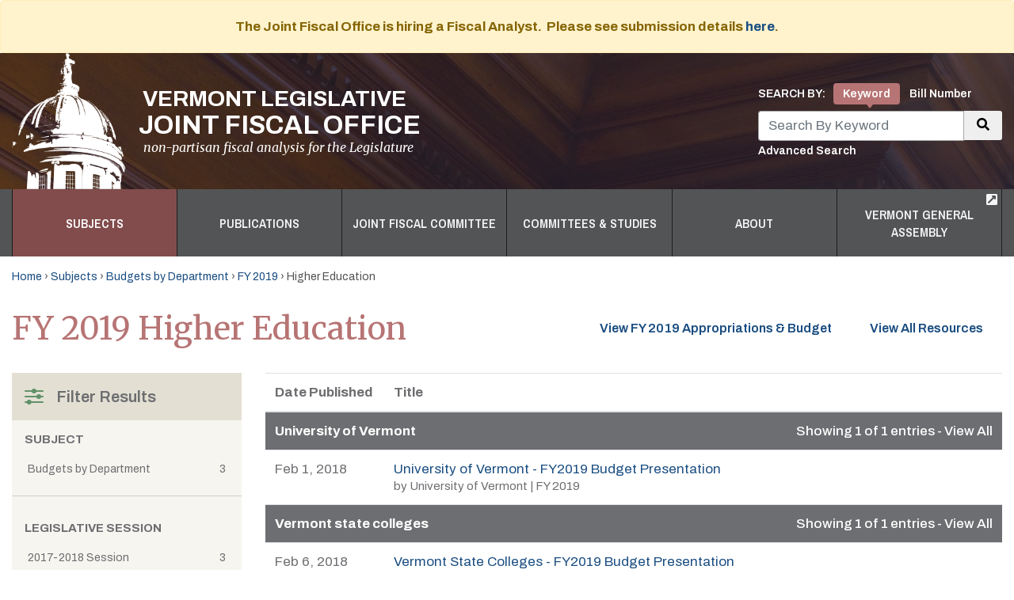

--- FILE ---
content_type: text/html; charset=utf-8
request_url: https://ljfo.vermont.gov/subjects/department-budgets/fy-2019/higher-education
body_size: 5517
content:
<!DOCTYPE html>
<!--[if (gt IE 9)]><html lang="en-US" class="no-js ie"><![endif]-->
<!--[if !IE]><!-->
<html lang="en-US"><!--<![endif]-->
  <head>
    
      <!-- Global site tag (gtag.js) - Google Analytics -->
<script async src="https://www.googletagmanager.com/gtag/js?id=UA-20269194-2"></script>
<script>
  window.dataLayer = window.dataLayer || [];
  function gtag(){dataLayer.push(arguments);}
  gtag('js', new Date());

  gtag('config', 'UA-20269194-2');
</script>

    
    <base href="https://ljfo.vermont.gov/"><!--[if lte IE 6]></base><![endif]-->
    <title>Higher Education | Vermont Legislative Joint Fiscal Office</title>
    <meta name="generator" content="Silverstripe CMS 4.13" />
<meta http-equiv="Content-Type" content="text/html; charset=utf-8" />
    <meta http-equiv="X-UA-Compatible" content="IE=Edge">
    <meta name="viewport" content="width=device-width, initial-scale=1">
    <link rel="apple-touch-icon" sizes="180x180" href="/images/favicons/apple-touch-icon.png">
    <link rel="icon" type="image/png" sizes="32x32" href="/images/favicons/favicon-32x32.png">
    <link rel="icon" type="image/png" sizes="16x16" href="/images/favicons/favicon-16x16.png">
    <link rel="manifest" href="/images/favicons/site.webmanifest">
    <link rel="mask-icon" href="/images/favicons/safari-pinned-tab.svg" color="#5bbad5">
    <link rel="shortcut icon" href="/images/favicons/favicon.ico">
    <meta name="msapplication-TileColor" content="#da532c">
    <meta name="msapplication-config" content="/images/favicons/browserconfig.xml">
    <meta name="theme-color" content="#ffffff">
    <link rel="preconnect" href="https://fonts.googleapis.com">
    <link rel="preconnect" href="https://fonts.gstatic.com" crossorigin>
    <link href="https://fonts.googleapis.com/css2?family=Archivo+Narrow:wght@600&family=Archivo:ital,wght@0,400;0,500;0,600;0,700;1,400;1,700&family=Merriweather:ital,wght@0,400;0,700;1,400;1,700&display=swap" rel="stylesheet">
  <link rel="stylesheet" type="text/css" href="/javascript/owl-carousel/owl.carousel.min.css?m=1547400539" />
<link rel="stylesheet" type="text/css" href="/css/main.min.css?m=1736536056" />
</head>
  <body class="t-SilverStripe\CMS\Model\SiteTree">
    
    
      
        <div class="alert alert-warning alert--banner">
          <p>The Joint Fiscal Office is hiring a Fiscal Analyst.&nbsp; Please see submission details <a href="https://legislature.vermont.gov/assets/All-HR-Documents/Current-Job-Postings/Fiscal-Analyst-Posting-Fall-2025.pdf">here</a>.</p>
        </div>
      
    
    
<header class="header">
  <div class="header-wrapper" style="background-image: url('/images/subject-header.jpg')">
    <div class="container">
      <div class="masthead flex-wrap flex-md-nowrap d-flex align-items-center">
        <a href="/" class="navbar-brand">
          <img src="/images/dome.png" alt="" class="img-fluid" />
          <div>
            <div class="subhead">Vermont Legislative</div>
            <div class="head">Joint Fiscal Office</div>
            <div class="tagline">non-partisan fiscal analysis for the Legislature</div>
          </div>
        </a>
        <div id="search-header" class="ml-sm-auto">
          <ul class="nav nav-pills" id="pills-tab" role="tablist">
            <li class="nav-text">Search By:</li>
            <li class="nav-item">
              <a class="nav-link active" id="pills-home-tab" data-toggle="pill" href="#pills-home" role="tab" aria-controls="pills-home" aria-selected="true">Keyword</a>
            </li>
            <li class="nav-item">
              <a class="nav-link" id="pills-profile-tab" data-toggle="pill" href="#pills-profile" role="tab" aria-controls="pills-profile" aria-selected="false">Bill Number</a>
            </li>
          </ul>
          <div class="tab-content" id="pills-tabContent">
            <div class="tab-pane show active" id="pills-home" role="tabpanel" aria-labelledby="pills-home-tab">
              <form action="/search" method="post" class="d-flex align-items-start">
                <div>
                  <label for="search-input" class="sr-only">Search</label>
                  <input type="text" class="form-control" id="search-input" name="keywords" placeholder="Search By Keyword" style="border-top-right-radius: 0;border-bottom-right-radius:0">
                  <a class="text-white" href="/search">Advanced Search</a>
                </div>
                <button type="submit" class="btn btn-primary" style="border-top-left-radius: 0;border-bottom-left-radius:0"><i class="fas fa-search"></i> <span class="sr-only">Search</span></button>
              </form>
            </div>
            <div class="tab-pane" id="pills-profile" role="tabpanel" aria-labelledby="pills-home-tab">
              <form action="/search" method="post" class="d-flex align-items-start">
                <div>
                  <label for="search-input" class="sr-only">Search</label>
                  <input type="text" class="form-control" id="search_form_bill_number" name="bill" placeholder="Search By Bill Number" style="border-top-right-radius: 0;border-bottom-right-radius:0">
                  <a class="text-white" href="/search">Advanced Search</a>
                </div>
                <button type="submit" class="btn btn-primary" style="border-top-left-radius: 0;border-bottom-left-radius:0"><i class="fas fa-search"></i> <span class="sr-only">Search</span></button>
              </form>
            </div>
          </div>
        </div>
      </div>
    </div>
  </div>
  <nav class="navbar navbar-expand-lg navbar-dark w-100 p-0">
    <button class="navbar-toggler" type="button" data-toggle="collapse" data-target="#main-nav,#secondary-nav" aria-controls="mainnav" aria-expanded="false" aria-label="Toggle navigation">
      <span class="navbar-toggler-icon"></span>
    </button>
    <div class="container">
      <div class="collapse navbar-collapse" id="main-nav">
        <ul class="navbar-nav">

          

          <li class="nav-item">
            <a class="nav-link has-children active" href="subjects">Subjects</a>
            
              <div class="sub-nav sub-nav--mega">
                <div class="sub-nav-column">
                  <ul class="nav">
                    <li class="subnav-title">Primary Subjects</li>
                    
                      <li class="nav-item">
                        <a href="subjects/subject-tutorials101s" class="nav-link">Subject Tutorials/101s</a>
                      </li>
                    
                      <li class="nav-item">
                        <a href="subjects/appropriations-and-budget" class="nav-link">Appropriations &amp; Budget</a>
                      </li>
                    
                      <li class="nav-item">
                        <a href="subjects/department-budgets" class="nav-link">Budgets by Department</a>
                      </li>
                    
                      <li class="nav-item">
                        <a href="subjects/capital-bill" class="nav-link">Capital Bill</a>
                      </li>
                    
                      <li class="nav-item">
                        <a href="subjects/economy" class="nav-link">Economy/Labor</a>
                      </li>
                    
                      <li class="nav-item">
                        <a href="subjects/education" class="nav-link">Education</a>
                      </li>
                    
                      <li class="nav-item">
                        <a href="subjects/early-care-and-education" class="nav-link">Early Care &amp; Education</a>
                      </li>
                    
                      <li class="nav-item">
                        <a href="subjects/healthcare" class="nav-link">Healthcare</a>
                      </li>
                    
                      <li class="nav-item">
                        <a href="subjects/revenue-and-tax" class="nav-link">Revenue - Taxes &amp; Fees</a>
                      </li>
                    
                      <li class="nav-item">
                        <a href="subjects/pensions-and-state-debt" class="nav-link">Pensions and State Debt</a>
                      </li>
                    
                      <li class="nav-item">
                        <a href="subjects/transportation" class="nav-link">Transportation</a>
                      </li>
                    
                  </ul>
                </div>
                <div class="sub-nav-column">
                  <ul class="nav">
                    
                      <li class="subnav-title">Other Subjects</li>
                      
                        <li class="nav-item">
                          <a href="subjects/federal-funds-links" class="nav-link">Federal Funds under the Trump Administration</a>
                        </li>
                      
                        <li class="nav-item">
                          <a href="subjects/education-fund-outlooks-for-the-2026-session-2" class="nav-link">Education Fund Outlooks for the 2026 Session</a>
                        </li>
                      
                        <li class="nav-item">
                          <a href="subjects/education-fund-outlooks-for-the-2026-session" class="nav-link">Education Fund Outlooks for the 2026 Session</a>
                        </li>
                      
                        <li class="nav-item">
                          <a href="subjects/budget-adjustment-as-enacted" class="nav-link">Budget Adjustment as Enacted</a>
                        </li>
                      
                        <li class="nav-item">
                          <a href="subjects/clean-water" class="nav-link">Clean Water</a>
                        </li>
                      
                        <li class="nav-item">
                          <a href="subjects/state-it" class="nav-link">State IT and Broadband</a>
                        </li>
                      
                        <li class="nav-item">
                          <a href="subjects/minimum-wage" class="nav-link">Minimum Wage</a>
                        </li>
                      
                        <li class="nav-item">
                          <a href="subjects/energy-and-environment" class="nav-link">Energy &amp; Environment</a>
                        </li>
                      
                    
                    <li class="nav-item mt-3">
                      <a href="subjects" class="nav-link">All Subjects</a>
                    </li>
                  </ul>
                </div>
              </div>
            
          </li>

          

          <li class="nav-item">
            <a class="nav-link has-children" href="publications">Publications</a>
            
              <div class="sub-nav sub-nav--mega">
                <div class="sub-nav-column">
                  <ul class="nav">
                    <li class="subnav-title">Primary Publications</li>
                    
                      <li class="nav-item">
                        <a href="publications/fiscal-note" class="nav-link">Fiscal Notes</a>
                      </li>
                    
                      <li class="nav-item">
                        <a href="publications/fiscal-facts" class="nav-link">Fiscal Facts</a>
                      </li>
                    
                      <li class="nav-item">
                        <a href="publications/fiscal-focus-newsletter" class="nav-link">Fiscal Focus Newsletter</a>
                      </li>
                    
                      <li class="nav-item">
                        <a href="publications/issue-brief" class="nav-link">Issue Briefs</a>
                      </li>
                    
                      <li class="nav-item">
                        <a href="publications/report" class="nav-link">Reports</a>
                      </li>
                    
                  </ul>
                </div>
                <div class="sub-nav-column">
                  <ul class="nav">
                    
                      <li class="subnav-title">Other Publications</li>
                      
                        <li class="nav-item">
                          <a href="publications/announcementadvertisement" class="nav-link">Announcement/ Advertisement</a>
                        </li>
                      
                        <li class="nav-item">
                          <a href="publications/legislative-briefing" class="nav-link">Legislative Briefings</a>
                        </li>
                      
                        <li class="nav-item">
                          <a href="publications/presentation" class="nav-link">Presentations</a>
                        </li>
                      
                        <li class="nav-item">
                          <a href="publications/budget-history" class="nav-link">Budget History</a>
                        </li>
                      
                    
                    <li class="nav-item mt-3">
                      <a href="publications" class="nav-link">All Publication Types</a>
                    </li>
                  </ul>
                </div>
              </div>
            
          </li>

          

          
            
            <li class="nav-item">
              <a class="nav-link has-children" href="/committees-and-studies/joint-fiscal-committee">Joint Fiscal Committee</a>
              <div class="sub-nav">
                <ul class="nav">
                  <li class="nav-item">
                    <a href="/committees-and-studies/joint-fiscal-committee" class="nav-link">Committee</a>
                  </li>
                  <li class="nav-item">
                    <a href="/committees-and-studies/joint-fiscal-committee/meetings" class="nav-link">Meetings</a>
                  </li>
                  <li class="nav-item">
                    <a href="/committees-and-studies/joint-fiscal-committee/resources" class="nav-link">Resources</a>
                  </li>
                  
                    <li class="nav-item">
                      <a href="/grants-reports/" target="_blank" class="nav-link">Grant Listings <i class="ml-auto fas fa-external-link-square-alt"></i></a>
                    </li>
                  
                </ul>
              </div>
            </li>
            
          

          

          <li class="nav-item">
            <a class="nav-link has-children" href="committees-and-studies">Committees &amp; Studies</a>
            <div class="sub-nav sub-nav--mega">
              <div class="sub-nav-column">
                <ul class="nav">
                  
                    <li class="subnav-title">Committees</li>
                    
                      <li class="nav-item">
                        <a href="/committees-and-studies/basic-needs-budget-technical-advisory-committee" class="nav-link">Basic Needs Budget Technical Advisory Committee</a>
                      </li>
                    
                      <li class="nav-item">
                        <a href="/committees-and-studies/financing-public-infrastructure-improvements-in-municipalities-" class="nav-link">Financing Public Infrastructure Improvements in Municipalities Study</a>
                      </li>
                    
                      <li class="nav-item">
                        <a href="/committees-and-studies/health-reform-oversight-committee" class="nav-link">Health Reform Oversight Committee</a>
                      </li>
                    
                      <li class="nav-item">
                        <a href="/committees-and-studies/joint-fiscal-committee" class="nav-link">Joint Fiscal Committee</a>
                      </li>
                    
                      <li class="nav-item">
                        <a href="/committees-and-studies/joint-transportation-oversight-committee" class="nav-link">Joint Transportation Oversight Committee</a>
                      </li>
                    
                      <li class="nav-item">
                        <a href="/committees-and-studies/minimum-wage-study-committee" class="nav-link">Minimum Wage Study Committee</a>
                      </li>
                    
                      <li class="nav-item">
                        <a href="/committees-and-studies/renewable-energy-standard-working-group" class="nav-link">Renewable Energy Standard Reform Working Group</a>
                      </li>
                    
                      <li class="nav-item">
                        <a href="/committees-and-studies/task-force-on-affordable-accessible-health-care" class="nav-link">Task Force on Affordable, Accessible Health Care</a>
                      </li>
                    
                  </ul>
                </div>
                <div class="sub-nav-column">
                  <ul class="nav">
                    
                      <li class="subnav-title">Studies</li>
                      
                        <li class="nav-item">
                          <a href="/committees-and-studies/child-care-and-early-education-financing-study" class="nav-link">Child Care and Early Education Financing Study</a>
                        </li>
                      
                        <li class="nav-item">
                          <a href="/committees-and-studies/corrections-health-care" class="nav-link">Corrections Health Care</a>
                        </li>
                      
                        <li class="nav-item">
                          <a href="/committees-and-studies/decarbonization-study" class="nav-link">Decarbonization Study &amp; Related Materials</a>
                        </li>
                      
                        <li class="nav-item">
                          <a href="/committees-and-studies/education-finance-in-vermont-analysis-and-recommendations" class="nav-link">Education Finance in Vermont: Analysis and Recommendations</a>
                        </li>
                      
                        <li class="nav-item">
                          <a href="/committees-and-studies/public-higher-education-study" class="nav-link">Public Higher Education Study</a>
                        </li>
                      
                        <li class="nav-item">
                          <a href="/committees-and-studies/study-on-the-funding-and-governance-of-career-technical-educati" class="nav-link">Study on the Funding and Governance of Career Technical Education in Vermont</a>
                        </li>
                      
                    
                  
                  <li class="nav-item">
                    <a href="committees-and-studies" class="nav-link mt-3">All Committees &amp; Studies</a>
                  </li>
                </ul>
              </div>
            </div>
          </li>

          

          
            
          
            
              <li class="nav-item">
                <a class="nav-link has-children" href="/about/contact/">About</a>
                
                  <ul class="navbar-nav sub-nav">
                    
                      <li class="nav-item">
                        <a href="/about/contact/" class="nav-link">Contact</a>
                      </li>
                    
                      <li class="nav-item">
                        <a href="/about/our-work/" class="nav-link">Our Work</a>
                      </li>
                    
                  </ul>
                
              </li>
            
          

          

          <li class="nav-item">
            <a class="nav-link" href="https://legislature.vermont.gov" target="_blank"><span>Vermont General Assembly</span><i class="fas fa-external-link-square-alt"></i></a>
          </li>
        </ul>
      </div>
    </div>
  </nav>
</header>

    <main class="pb-5 bg-white">
  <div class="container">

    
  <div class="breadcrumbs">
    <a href="/">Home</a>
    
        &#8250; <a href="subjects">Subjects</a>
    
        &#8250; <a href="subjects/department-budgets">Budgets by Department</a>
    
        &#8250; <a href="subjects/department-budgets/fy-2019">FY 2019</a>
    
    
      &#8250; Higher Education
    
  </div>


    

  <div class="d-md-flex align-items-center mb-4 pb-2">
    <h1 class="mb-0">FY 2019 Higher Education</h1>

    
      <div class="btn-group ml-auto" role="group">
        
          <a href="subjects/appropriations-and-budget/fy-2019" class="btn btn-primary font-sans-serif">View FY 2019 Appropriations &amp; Budget</a>
        
        
          <a href="subjects/department-budgets/fy-2019/higher-education/all" class="btn btn-primary font-sans-serif">View All Resources<span class="sr-only"> in Higher Education</span></a>
        
      </div>
    

  </div>

  

  

  




    <div class="row">
      <div class="col-12 col-sm-9 order-sm-2" id="resource-list">
        

        <table class="table table-striped" id="resource-table">
          <tbody>
            <tr>
              <td colspan=2>
                <span id="loading-content">Loading&nbsp;&nbsp;&nbsp;<i class="fas fa-spinner fa-spin"></i></span>
                <span id="loading-error" style="display:none;">Our apologies - results for this search are temporarily unavailable. <a href="/search">Please try again.</a></span>
              </td>
              <td colspan=2 id="loading-content" style="display:none;">Loading&nbsp;&nbsp;&nbsp;<i class="fas fa-spinner fa-spin"></i></td>
            </tr>
          </tbody>
        </table>
      </div>
      <div class="col-12 col-sm-3 order-sm-1" id="resource-options">
        <div class="bg-tan p-0">
  <div class="p-3 filter-header bg-dark-tan">
    <img src="/images/filter-background.png" alt="" />
    <div class="filter-header__title">Filter Results</div>
    <div class="filter-content">
      <div class="filter-content__section p-3 mb-3">
        <div class="filter-content__title mb-3" id="loading-filter">
          <span id="loading-filter">Loading&nbsp;&nbsp;&nbsp;<i class="fas fa-spinner fa-spin"></i></span>
        </div>
      </div>
    </div>
  </div>
</div>

      </div>
    </div>
  </div>
</main>

<input type="hidden" id="request-url" data-url="subjects/department-budgets/fy-2019/higher-education">

    <!-- Footer -->
<div class="footer">
  <div class="container">
    <div class="footer-links row ">

      

      
        <div class="footer-links__item col-xs-12 col-sm-6 col-md-4 col-lg-2">
          <div class="footer-links__title">Contact Us</div>
          
            <div class="font-weight-semibolder">Vermont Legislative Joint Fiscal Office</div>
          
          One Baldwin Street<br/>
          Montpelier, VT 05633-5301
          <p>P (802) 828-2295</p>
          
            <p><a href="/assets/Uploads/7b514732df/JFO_Website_Privacy_Policy.pdf" target="_blank">Privacy Policy</a></p>
          
        </div>
      

      

      <div class="footer-links__item col-xs-12 col-sm-6 col-md-4 col-lg-2">
        <div class="footer-links__title">Subjects</div>
        <ul>
          
            <li><a href="subjects/subject-tutorials101s">Subject Tutorials/101s</a></li>
          
            <li><a href="subjects/appropriations-and-budget">Appropriations &amp; Budget</a></li>
          
            <li><a href="subjects/department-budgets">Budgets by Department</a></li>
          
            <li><a href="subjects/capital-bill">Capital Bill</a></li>
          
            <li><a href="subjects/economy">Economy/Labor</a></li>
          
            <li><a href="subjects/education">Education</a></li>
          
            <li><a href="subjects/early-care-and-education">Early Care &amp; Education</a></li>
          
            <li><a href="subjects/healthcare">Healthcare</a></li>
          
            <li><a href="subjects/revenue-and-tax">Revenue - Taxes &amp; Fees</a></li>
          
            <li><a href="subjects/pensions-and-state-debt">Pensions and State Debt</a></li>
          
            <li><a href="subjects/transportation">Transportation</a></li>
          
          <li class="mt-4"><a href="/subjects">View All</a></li>
        </ul>
      </div>

      

      <div class="footer-links__item col-xs-12 col-sm-6 col-md-4 col-lg-2">
        <div class="footer-links__title">Publications</div>
        <ul>
          
            <li><a href="publications/fiscal-note">Fiscal Notes</a></li>
          
            <li><a href="publications/fiscal-facts">Fiscal Facts</a></li>
          
            <li><a href="publications/fiscal-focus-newsletter">Fiscal Focus Newletter</a></li>
          
            <li><a href="publications/issue-brief">Issue Briefs</a></li>
          
            <li><a href="publications/report">Reports</a></li>
          
            <li><a href="publications/memos">Memos</a></li>
          
          <li class="mt-4"><a href="/publications">View All</a></li>
        </ul>
      </div>

      

      <div class="footer-links__item col-xs-12 col-sm-6 col-md-4 col-lg-2">
        <div class="footer-links__title">Committees</div>
        <ul>
          
            <li><a href="/committees-and-studies/basic-needs-budget-technical-advisory-committee">Basic Needs Budget Technical Advisory Committee</a></li>
          
            <li><a href="/committees-and-studies/financing-public-infrastructure-improvements-in-municipalities-">Financing Public Infrastructure Improvements in Municipalities Study</a></li>
          
            <li><a href="/committees-and-studies/health-reform-oversight-committee">Health Reform Oversight Committee</a></li>
          
            <li><a href="/committees-and-studies/joint-fiscal-committee">Joint Fiscal Committee</a></li>
          
            <li><a href="/committees-and-studies/joint-transportation-oversight-committee">Joint Transportation Oversight Committee</a></li>
          
            <li><a href="/committees-and-studies/minimum-wage-study-committee">Minimum Wage Study Committee</a></li>
          
            <li><a href="/committees-and-studies/renewable-energy-standard-working-group">Renewable Energy Standard Reform Working Group</a></li>
          
            <li><a href="/committees-and-studies/task-force-on-affordable-accessible-health-care">Task Force on Affordable, Accessible Health Care</a></li>
          
          
        </ul>
        
          <div class="footer-links__title">Studies</div>
          <ul>
            
              <li><a href="/committees-and-studies/child-care-and-early-education-financing-study">Child Care and Early Education Financing Study</a></li>
            
              <li><a href="/committees-and-studies/corrections-health-care">Corrections Health Care</a></li>
            
              <li><a href="/committees-and-studies/decarbonization-study">Decarbonization Study &amp; Related Materials</a></li>
            
              <li><a href="/committees-and-studies/education-finance-in-vermont-analysis-and-recommendations">Education Finance in Vermont: Analysis and Recommendations</a></li>
            
              <li><a href="/committees-and-studies/public-higher-education-study">Public Higher Education Study</a></li>
            
              <li><a href="/committees-and-studies/study-on-the-funding-and-governance-of-career-technical-educati">Study on the Funding and Governance of Career Technical Education in Vermont</a></li>
            
            <li class="mt-4"><a href="/committees-and-studies">View All</a></li>
          </ul>
        
      </div>

      

      
        
      
        
          <div class="footer-links__item col-xs-12 col-sm-6 col-md-4 col-lg-2">
            <div class="footer-links__title">About</div>
            
              <ul>
                
                  <li><a href="/about/contact/">Contact</a></li>
                
                  <li><a href="/about/our-work/">Our Work</a></li>
                
              </ul>
            
          </div>
        
      

      

      
        <div class="footer-links__item col-xs-12 col-sm-6 col-md-4 col-lg-2">
          <div class="footer-links__title">State Links</div>
          <ul>
            
              <li><a href="https://www.vermont.gov/portal/" target="_blank" >State of Vermont</a></li>
            
              <li><a href="https://legislature.vermont.gov" target="_blank" >Legislature</a></li>
            
              <li><a href="https://finance.vermont.gov" target="_blank" >Finance and Management</a></li>
            
              <li><a href="https://legislature.vermont.gov/statutes" target="_blank" >Vermont Statutes Online</a></li>
            
              <li><a href="https://ncsl.org" target="_blank" >National Conference of State Legislatures</a></li>
            
          </ul>
        </div>
      

      

    </div>
    <div class="footer-copyright mt-3">
      <p class="mb-1">Copyright 2026 State of Vermont. All rights reserved. | <a href="/sitemap.xml">Site Map</a></p>
      <p><a href="https://www.bluehousegroup.com" target="_BLANK">Website Design &amp; Development by Bluehouse Group</a></p>
    </div>
  </div>
</div>

  <script type="application/javascript" src="/javascript/jquery/jquery-3.3.1.min.js?m=1547400539"></script>
<script type="application/javascript" src="/javascript/popper/popper-1.14.4.min.js?m=1544550171"></script>
<script type="application/javascript" src="/javascript/bootstrap/bootstrap.min.js?m=1544550171"></script>
<script type="application/javascript" src="https://use.fontawesome.com/releases/v5.1.0/js/all.js" integrity="sha384-3LK/3kTpDE/Pkp8gTNp2gR/2gOiwQ6QaO7Td0zV76UFJVhqLl4Vl3KL1We6q6wR9" crossorigin="anonymous"></script>
<script type="application/javascript" src="/javascript/main.js?m=1628538330"></script>
<script type="application/javascript" src="/javascript/resource-list-load.js"></script>
<script type="application/javascript" src="/javascript/resource-options-load.js"></script>
</body>
</html>


--- FILE ---
content_type: text/html; charset=utf-8
request_url: https://ljfo.vermont.gov/subjects/department-budgets/fy-2019/higher-education?context=list
body_size: 683
content:




 <table class="table table-striped" id="resource-table">
    <thead>
      <tr>
        <th style="width:150px">Date Published</th>
        <th>Title</th>
      </tr>
    </thead>
    <tbody>
      
        
          <tr class="filter-title text-white">
            <th colspan="2">
              <a href="subjects/department-budgets/fy-2019/higher-education/university-of-vermont/filter/" class="d-md-flex align-items-center justify-content-between">
                <div>
                  University of Vermont
                </div>
                <div>
                  <div class="font-weight-semibold">Showing 1 of 1 entries - View All</div>
                </div>
              </a>
            </th>
          </tr>
          
            <tr>
  <td>Feb 1, 2018</td>
  <td>
    <a href="/assets/docs/appropriations/fy_2019/Departments/2728be6e9c/UVM-FY2019-Budget-Presentation.pdf" target="_blank">University of Vermont - FY2019 Budget Presentation </a>
    <div class="resource-table__details">by University of Vermont  | FY 2019
  </td>
</tr>

          
          
        
      
        
          <tr class="filter-title text-white">
            <th colspan="2">
              <a href="subjects/department-budgets/fy-2019/higher-education/vermont-state-colleges/filter/" class="d-md-flex align-items-center justify-content-between">
                <div>
                  Vermont state colleges
                </div>
                <div>
                  <div class="font-weight-semibold">Showing 1 of 1 entries - View All</div>
                </div>
              </a>
            </th>
          </tr>
          
            <tr>
  <td>Feb 6, 2018</td>
  <td>
    <a href="/assets/docs/appropriations/fy_2019/Departments/e4c7981ec2/VSC-FY2019-Appropriations-Testimony.pdf" target="_blank">Vermont State Colleges - FY2019 Budget Presentation </a>
    <div class="resource-table__details">by Vermont State Colleges  | FY 2019
  </td>
</tr>

          
          
        
      
        
          <tr class="filter-title text-white">
            <th colspan="2">
              <a href="subjects/department-budgets/fy-2019/higher-education/vermont-student-assistance-corporation/filter/" class="d-md-flex align-items-center justify-content-between">
                <div>
                  Vermont student assistance corporation
                </div>
                <div>
                  <div class="font-weight-semibold">Showing 1 of 1 entries - View All</div>
                </div>
              </a>
            </th>
          </tr>
          
            <tr>
  <td>Feb 2, 2018</td>
  <td>
    <a href="/assets/docs/appropriations/fy_2019/Departments/6646efc52e/VSAC-FY2019-Budget-Request.pdf" target="_blank">Vermont Student Assistance Corporation - FY2019 Budget Request </a>
    <div class="resource-table__details">by Vermont Student Assistance Corporation  | FY 2019
  </td>
</tr>

          
          
        
      
        
      
        
      
    </tbody>
  </table>





--- FILE ---
content_type: text/html; charset=utf-8
request_url: https://ljfo.vermont.gov/subjects/department-budgets/fy-2019/higher-education?context=options
body_size: 552
content:
<div class="bg-tan p-0">
  <div class="p-3 filter-header bg-dark-tan">
    <img src="/images/filter-background.png" alt="" />
    <div class="filter-header__title">Filter Results</div>
    
  </div>
  <div class="filter-content">
    
      
        
          <div class="filter-content__section p-3 mb-3">
            <div class="filter-content__title mb-3">Subject</div>
            <div>
              <div class="base-options">
                
                  
                    
                    <div class="mb-1">
                      
                        <a href="subjects/department-budgets/fy-2019/higher-education/filter/subject/department-budgets" class="filter-content__link">
                          <span class="filter-content__link-title">Budgets by Department</span>
                          <span class="filter-content__link-count">3</span>
                        </a>
                      
                    </div>
                  
                
                
              </div>
              
            </div>
          </div>
        
      
        
      
        
          <div class="filter-content__section p-3 mb-3">
            <div class="filter-content__title mb-3">Legislative Session</div>
            <div>
              <div class="base-options">
                
                  
                    
                    <div class="mb-1">
                      
                        <a href="subjects/department-budgets/fy-2019/higher-education/filter/session/2017-2018-session" class="filter-content__link">
                          <span class="filter-content__link-title">2017-2018 Session</span>
                          <span class="filter-content__link-count">3</span>
                        </a>
                      
                    </div>
                  
                
                
              </div>
              
            </div>
          </div>
        
      
        
          <div class="filter-content__section p-3 mb-3">
            <div class="filter-content__title mb-3">Fiscal Year</div>
            <div>
              <div class="base-options">
                
                  
                    
                    <div class="mb-1">
                      
                        <a href="subjects/department-budgets/fy-2019/higher-education/filter/fiscal-year/fy-2019" class="filter-content__link">
                          <span class="filter-content__link-title">FY 2019</span>
                          <span class="filter-content__link-count">3</span>
                        </a>
                      
                    </div>
                  
                
                
              </div>
              
            </div>
          </div>
        
      
        
          <div class="filter-content__section p-3 mb-3">
            <div class="filter-content__title mb-3">Author</div>
            <div>
              <div class="base-options">
                
                  
                    
                    <div class="mb-1">
                      
                        <a href="subjects/department-budgets/fy-2019/higher-education/filter/author/university-of-vermont" class="filter-content__link">
                          <span class="filter-content__link-title">University of Vermont </span>
                          <span class="filter-content__link-count">1</span>
                        </a>
                      
                    </div>
                  
                
                  
                    
                    <div class="mb-1">
                      
                        <a href="subjects/department-budgets/fy-2019/higher-education/filter/author/vermont-state-colleges" class="filter-content__link">
                          <span class="filter-content__link-title">Vermont State Colleges </span>
                          <span class="filter-content__link-count">1</span>
                        </a>
                      
                    </div>
                  
                
                  
                    
                    <div class="mb-1">
                      
                        <a href="subjects/department-budgets/fy-2019/higher-education/filter/author/vermont-student-assistance-corporation" class="filter-content__link">
                          <span class="filter-content__link-title">Vermont Student Assistance Corporation </span>
                          <span class="filter-content__link-count">1</span>
                        </a>
                      
                    </div>
                  
                
                
              </div>
              
            </div>
          </div>
        
      
        
      
    
  </div>
</div>


--- FILE ---
content_type: text/javascript
request_url: https://ljfo.vermont.gov/javascript/resource-list-load.js
body_size: 303
content:
let list_request = new XMLHttpRequest();

let list_url = document.querySelector('#request-url').getAttribute('data-url') + '?context=list';

list_request.open('GET', list_url, true);

list_request.onload = function() {
  if (list_request.status >= 200 && list_request.status < 400) {
    var resp = list_request.responseText;

    document.querySelector('#resource-list').innerHTML = resp;

  } else {
    document.querySelector('#loading-content').style.display = 'none';
    document.querySelector('#loading-error').style.display = 'block';
  }
};

list_request.send();


--- FILE ---
content_type: text/javascript
request_url: https://ljfo.vermont.gov/javascript/resource-options-load.js
body_size: 292
content:
let options_request = new XMLHttpRequest();

let options_url = document.querySelector('#request-url').getAttribute('data-url') + '?context=options';

options_request.open('GET', options_url, true);

options_request.onload = function() {
  if (options_request.status >= 200 && options_request.status < 400) {
    var resp = options_request.responseText;
    document.querySelector('#resource-options').innerHTML = resp;
  } else {
    document.querySelector('#loading-filter').style.display = 'none';
  }
};

options_request.send();
